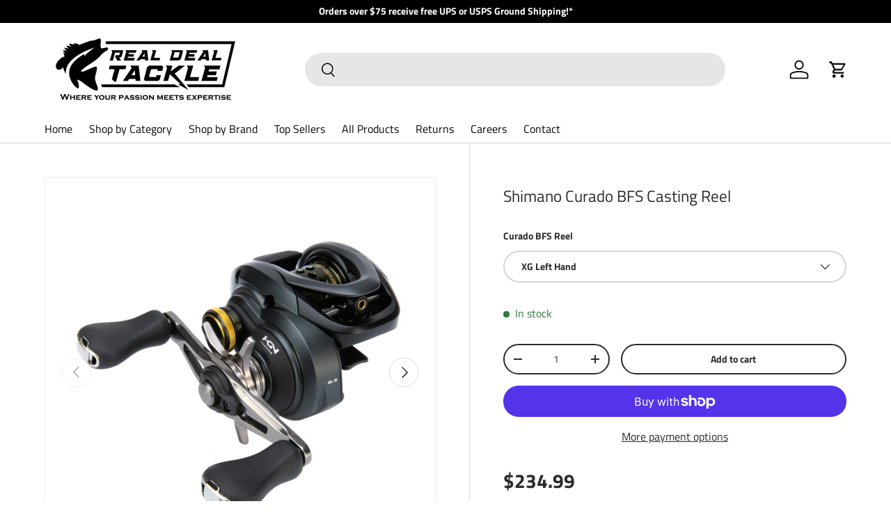

--- FILE ---
content_type: text/css
request_url: https://realdealtackle.com/cdn/shop/t/18/assets/media-with-text.css?v=48710140401465450121733152229
body_size: -520
content:
.media-with-text__text{padding-top:calc(8 * var(--space-unit))}.media-with-text__text.color-scheme{padding:calc(8 * var(--space-unit))}@media (min-width: 769px){.media-with-text{display:flex;max-width:1088px;margin:0 auto}.media-with-text__media{flex:1 1 var(--media-width, 50%);align-items:flex-end;transform:scale(var(--media-scale, 1))}.video-section__media--cover{padding-top:0!important}.media-with-text__text{flex:1 1 calc(100% - var(--media-width, 50%));margin-inline-start:auto;margin-inline-end:auto;padding-top:0;padding-inline-start:calc(16 * var(--space-unit))}.media-with-text__text.color-scheme{padding:calc(16 * var(--space-unit))}.media-with-text--reverse{flex-direction:row-reverse}.media-with-text--reverse .media-with-text__text:not(.color-scheme){padding-inline-start:0;padding-inline-end:calc(16 * var(--space-unit))}}
/*# sourceMappingURL=/cdn/shop/t/18/assets/media-with-text.css.map?v=48710140401465450121733152229 */
